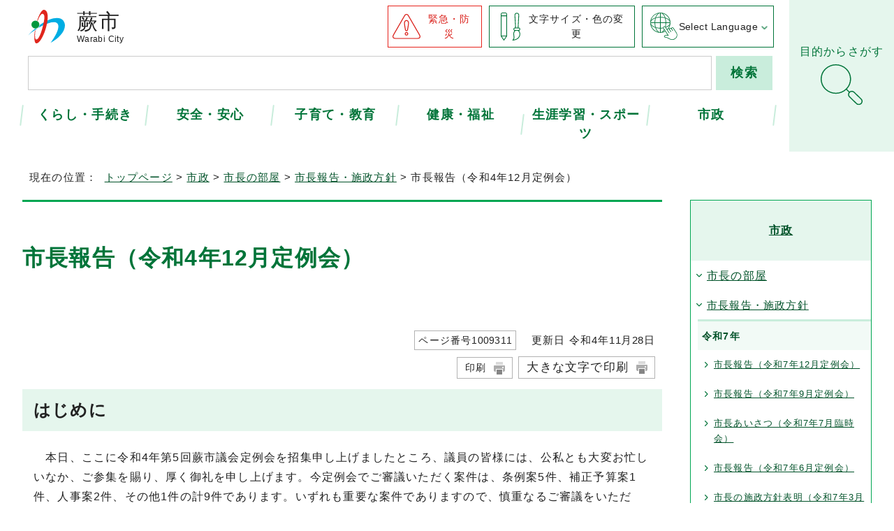

--- FILE ---
content_type: text/html
request_url: https://www.city.warabi.saitama.jp/shisei/mayor/houkoku/1009311.html
body_size: 50567
content:
<!DOCTYPE html>
<html lang="ja">
<head prefix="og: http://ogp.me/ns# fb: http://ogp.me/ns/fb# article: http://ogp.me/ns/article#">
<!-- Google tag (gtag.js) -->
<script async src="https://www.googletagmanager.com/gtag/js?id=G-7JS8BWC40H"></script>
<script>
window.dataLayer = window.dataLayer || [];
function gtag(){dataLayer.push(arguments);}
gtag('js', new Date());

gtag('config', 'G-7JS8BWC40H');
gtag('config', 'UA-47541175-2');
</script>
<meta charset="UTF-8">
<title>市長報告（令和4年12月定例会）｜蕨市公式ウェブサイト</title>
<meta name="viewport" content="width=device-width, maximum-scale=3.0,viewport-fit=cover">
<meta name="keywords" content="蕨,わらび,ワラビー">
<meta name="google-site-verification" content="5zaV0jvZY_v4gQp8E6fy8ITQWE770wWTkNatqQrMfcI">
<!--[if lt IE 9]>
<script src="../../../_template_/_site_/_default_/_res/js/html5shiv-printshiv.min.js"></script>
<![endif]-->
<meta property="og:title" content="市長報告（令和4年12月定例会）｜蕨市公式ウェブサイト">
<meta property="og:type" content="article">
<meta property="og:description" content="蕨市公式ウェブサイト">
<meta property="og:url" content="https://www.city.warabi.saitama.jp/shisei/mayor/houkoku/1009311.html">
<meta property="og:image" content="https://www.city.warabi.saitama.jp/_template_/_site_/_default_/_res/images/sns/ogimage.png">
<meta property="og:site_name" content="蕨市公式ウェブサイト">
<meta property="og:locale" content="ja_JP">
<meta name="referrer" content="no-referrer-when-downgrade">
<script src="../../../_template_/_site_/_default_/_res/js/jquery-3.5.1.min.js"></script>
<script>
//<!--
var FI = {};
FI.jQuery = jQuery.noConflict(true);
FI.ads_banner_analytics = true;
FI.open_data_analytics = true;
FI.pageid_search_analytics = true;
FI.file_data_analytics = true;
FI.open_new_window = true;
//-->
</script>
<script src="../../../_template_/_site_/_default_/_res/js/pagetop_fade.js" defer></script>
<script src="../../../_template_/_site_/_default_/_res/js/over.js" async></script>
<script src="../../../_template_/_site_/_default_/_res/js/articleall.js" async></script>
<script src="../../../_template_/_site_/_default_/_res/js/dropdown_menu.js" defer></script>
<script src="../../../_template_/_site_/_default_/_res/js/fm_util.js"></script>
<link id="cmncss_pc" href="../../../_template_/_site_/_default_/_res/design/default.css?b" rel="stylesheet" type="text/css" class="pconly" media="print,only screen and (min-width : 821px)">
<link id="cmncss_smp" href="../../../_template_/_site_/_default_/_res/design/default_smp.css?b" rel="stylesheet" type="text/css" class="smponly" media="only screen and (max-width : 820px)">
<link id="printcss" href="../../../_template_/_site_/_default_/_res/print_dummy.css" rel="stylesheet" type="text/css" class="pconly">
<script src="../../../_template_/_site_/_default_/_res/js/jquery.cookie.js"></script>
<script src="../../../_template_/_site_/_default_/_res/js/default.js?b" defer></script>
<link id="bgcss" href="../../../_template_/_site_/_default_/_res/dummy.css" rel="stylesheet" type="text/css">
<script>
//<!--
var bgcss1 = "../../../_template_/_site_/_default_/_res/a.css";
var bgcss2 = "../../../_template_/_site_/_default_/_res/b.css";
var bgcss3 = "../../../_template_/_site_/_default_/_res/c.css";
var bgcss4 = "../../../_template_/_site_/_default_/_res/dummy.css";
// -->
</script>
<link rel="apple-touch-icon-precomposed" href="../../../_template_/_site_/_default_/_res/images/apple-touch-icon-precomposed.png">
<link rel="shortcut icon" href="../../../_template_/_site_/_default_/_res/favicon.ico" type="image/vnd.microsoft.icon">
<link rel="icon" href="../../../_template_/_site_/_default_/_res/favicon.ico" type="image/vnd.microsoft.icon">
</head>
<body>
<noscript>
<p class="scriptmessage">当ホームページではjavascriptを使用しています。 javascriptの使用を有効にしなければ、一部の機能が正確に動作しない恐れがあります。お手数ですがjavascriptの使用を有効にしてください。</p>
</noscript>
<div id="wrapbg">
<div id="wrap">
<header id="headerbg" class="clearfix" role="banner">
<div id="blockskip" class="pconly"><a href="#HONBUN">エンターキーを押すと、ナビゲーション部分をスキップし本文へ移動します。</a></div>
<div id="headerwrap">
<div id="header">
<div id="tlogo">
<p><a href="https://www.city.warabi.saitama.jp/"><span class="tlogo">蕨市</span><span class="enlogo notranslate" translate="no" lang="en">Warabi City</span></a></p>
</div>
<div id="util" class="pconly">
<ul>
<li class="emergency"><a href="../../../anzen/1003741/index.html">緊急・防災</a></li>
<li class="fontsize pconly"><a href="../../../about/site/usability.html">文字サイズ・色の変更</a></li>
</ul>
</div>
<div id="translation" class="scate02 pconly">
<button class="tismenu02" aria-expanded="false" aria-controls="translationlist" lang="en">Select Language</button>
<ul id="translationlist" aria-hidden="true">
<li lang="en"><a href="https://translation2.j-server.com/LUCWARABI/ns/w4/jaen/"><olang>English</olang></a></li>
<li lang="zh-CN"><a href="https://translation2.j-server.com/LUCWARABI/ns/w4/jazh/"><olang>简体中文</olang></a></li>
<li lang="zh-TW"><a href="https://translation2.j-server.com/LUCWARABI/ns/w4/jazhb/"><olang>繁體中文</olang></a></li>
<li lang="ko"><a href="https://translation2.j-server.com/LUCWARABI/ns/w4/jako/"><olang>한국어</olang></a></li>
<li lang="vi"><a href="https://translation2.j-server.com/LUCWARABI/ns/w4/javi/"><olang>Tiếng Việt</olang></a></li>
<li lang="en"><olang><a href="https://www.city.warabi.saitama.jp/shisei/mayor/houkoku/1009311.html">Return to Japanese</a></olang></li>
</ul>
</div>
<div id="sitesearch">
<form action="/site/search.html" id="cse-search-box" role="search">
<input name="cx" type="hidden" value="008369715126857921148:v80rrqwfkpf">
<input name="ie" type="hidden" value="UTF-8">
<input id="key" name="q" title="サイト内検索" type="text" value="">
<input class="submit" type="submit" value="検索">
<script src="http://www.google.co.jp/coop/cse/brand?form=cse-search-box&lang=ja"></script>
</form>
</div>
</div>
<nav id="gnavibg" role="navigation" aria-label="メインメニュー" class="pconly">
<div id="gnavi">
<ul id="topscate">
<li class="scate scate1">
<button type="button" class="tismenu pconly" aria-expanded="false" aria-controls="list1">くらし・手続き</button>
<div id="list1" class="navi" aria-hidden="true">
<div class="gnavilower clearfix">
<p class="gnavidetail"><a href="../../../kurashi/index.html">くらし・手続き<span class="pconly">トップ</span></a></p>
<button type="button" class="gnaviclose pconly">閉じる</button>
<!-- ▲▲▲ END gnavilower ▲▲▲ --></div>
<ul class="clearfix pconly">
<li><a href="/kurashi/koseki/index.html">戸籍・住民票・印鑑登録</a></li>
<li><a href="/kurashi/zei/index.html">税金</a></li>
<li><a href="/kurashi/1004853/index.html">マイナンバー</a></li>
<li><a href="/kurashi/hoken/index.html">健康保険・年金</a></li>
<li><a href="/kurashi/gomi/index.html">ごみ・リサイクル</a></li>
<li><a href="/kurashi/kankyo/index.html">生活環境</a></li>
<li><a href="/kurashi/pet/index.html">ペット・野生動物・害虫</a></li>
<li><a href="/kurashi/suido/index.html">上下水道・ライフライン</a></li>
<li><a href="/kurashi/sumai/index.html">住まい</a></li>
<li><a href="/kurashi/soudan/index.html">相談・消費生活センター</a></li>
<li><a href="/kurashi/jichikai/index.html">自治会・コミュニティ</a></li>
<li><a href="/kurashi/kotsu/index.html">交通・駐輪場</a></li>
<li><a href="/kurashi/kouen/index.html">道路・公園・緑化</a></li>
<li><a href="/kurashi/1004441/index.html">補助・助成・給付金</a></li>
<li><a href="/kurashi/ryokka/index.html">がいこくじんのかたへ</a></li>
</ul>
<!-- ▲▲▲ END navi ▲▲▲ --></div>
<!-- ▲▲▲ END scate ▲▲▲ --></li>
<li class="scate scate2">
<button type="button" class="tismenu pconly" aria-expanded="false" aria-controls="list2">安全・安心</button>
<div id="list2" class="navi" aria-hidden="true">
<div class="gnavilower clearfix">
<p class="gnavidetail"><a href="../../../anzen/index.html">安全・安心<span class="pconly">トップ</span></a></p>
<button type="button" class="gnaviclose pconly">閉じる</button>
<!-- ▲▲▲ END gnavilower ▲▲▲ --></div>
<ul class="clearfix pconly">
<li><a href="/anzen/1003741/index.html">緊急・防災情報</a></li>
<li><a href="/kenko/iryo/kyukyu/index.html">救急・休日診療</a></li>
<li><a href="/anzen/saigai/index.html">災害情報の配信</a></li>
<li><a href="/anzen/bousai/index.html">防災</a></li>
<li><a href="/anzen/kikikanri/index.html">国民保護</a></li>
<li><a href="/anzen/shobo/index.html">蕨市消防本部</a></li>
<li><a href="/anzen/shien/index.html">被災者支援</a></li>
<li><a href="/anzen/bouhan/index.html">防犯</a></li>
<li><a href="/anzen/koutsu/index.html">交通安全</a></li>
<li><a href="/anzen/houshasen/index.html">放射線関連</a></li>
</ul>
<!-- ▲▲▲ END navi ▲▲▲ --></div>
<!-- ▲▲▲ END scate ▲▲▲ --></li>
<li class="scate scate3">
<button type="button" class="tismenu pconly" aria-expanded="false" aria-controls="list3">子育て・教育</button>
<div id="list3" class="navi" aria-hidden="true">
<div class="gnavilower clearfix">
<p class="gnavidetail"><a href="../../../kosodate/index.html">子育て・教育<span class="pconly">トップ</span></a></p>
<button type="button" class="gnaviclose pconly">閉じる</button>
<!-- ▲▲▲ END gnavilower ▲▲▲ --></div>
<ul class="clearfix pconly">
<li><a href="/kosodate/kosodate/index.html">蕨市子育てポータルサイト</a></li>
<li><a href="/kosodate/ninshin/index.html">妊娠・出産</a></li>
<li><a href="/kosodate/kenko/index.html">こどもの保健・医療</a></li>
<li><a href="/kosodate/hoiku/index.html">保育園・幼稚園</a></li>
<li><a href="/kosodate/azukari/index.html">一時的にこどもを預けたいとき</a></li>
<li><a href="/kosodate/syougakusei/index.html">小学生になったら</a></li>
<li><a href="/kosodate/shisetsu/index.html">子育て支援施設・こどもの遊び場</a></li>
<li><a href="/kosodate/soudan/index.html">こどもに関する相談</a></li>
<li><a href="/kosodate/hitorioya/index.html">ひとり親家庭への支援</a></li>
<li><a href="/kosodate/1004990/index.html">障害のあるこどもへの支援</a></li>
<li><a href="/kosodate/youngcarer/index.html">ヤングケアラーへの支援</a></li>
<li><a href="/kosodate/ibasyo/index.html">こどもの居場所・フードパントリー</a></li>
<li><a href="/kosodate/jyouhou/index.html">子育て支援情報・会議・計画など</a></li>
<li><a href="/kosodate/1004241/index.html">教育</a></li>
</ul>
<!-- ▲▲▲ END navi ▲▲▲ --></div>
<!-- ▲▲▲ END scate ▲▲▲ --></li>
<li class="scate scate4">
<button type="button" class="tismenu pconly" aria-expanded="false" aria-controls="list4">健康・福祉</button>
<div id="list4" class="navi" aria-hidden="true">
<div class="gnavilower clearfix">
<p class="gnavidetail"><a href="../../../kenko/index.html">健康・福祉<span class="pconly">トップ</span></a></p>
<button type="button" class="gnaviclose pconly">閉じる</button>
<!-- ▲▲▲ END gnavilower ▲▲▲ --></div>
<ul class="clearfix pconly">
<li><a href="/kenko/iryo/index.html">医療</a></li>
<li><a href="/kenko/kenko/index.html">健康</a></li>
<li><a href="/kenko/koureisha/index.html">高齢者支援</a></li>
<li><a href="/kenko/shogaisha/index.html">障害者支援</a></li>
<li><a href="/kenko/kaigo/index.html">介護保険</a></li>
<li><a href="/kenko/fukushi/index.html">社会福祉</a></li>
</ul>
<!-- ▲▲▲ END navi ▲▲▲ --></div>
<!-- ▲▲▲ END scate ▲▲▲ --></li>
<li class="scate scate5">
<button type="button" class="tismenu pconly" aria-expanded="false" aria-controls="list5">生涯学習・スポーツ</button>
<div id="list5" class="navi" aria-hidden="true">
<div class="gnavilower clearfix">
<p class="gnavidetail"><a href="../../../shogaigakushu/index.html">生涯学習・スポーツ<span class="pconly">トップ</span></a></p>
<button type="button" class="gnaviclose pconly">閉じる</button>
<!-- ▲▲▲ END gnavilower ▲▲▲ --></div>
<ul class="clearfix pconly">
<li><a href="/shogaigakushu/kouminkan/index.html">公民館</a></li>
<li><a href="/shogaigakushu/shisetsu/index.html">青少年</a></li>
<li><a href="/shogaigakushu/gakushu/index.html">生涯学習</a></li>
<li><a href="/shogaigakushu/bunka/index.html">歴史・文化</a></li>
<li><a href="/shogaigakushu/sports/index.html">スポーツ</a></li>
<li><a href="/shogaigakushu/kouryu/index.html">国際交流・多文化共生</a></li>
</ul>
<!-- ▲▲▲ END navi ▲▲▲ --></div>
<!-- ▲▲▲ END scate ▲▲▲ --></li>
<li class="scate scate6">
<button type="button" class="tismenu pconly" aria-expanded="false" aria-controls="list6">市政</button>
<div id="list6" class="navi" aria-hidden="true">
<div class="gnavilower clearfix">
<p class="gnavidetail"><a href="../../../shisei/index.html">市政<span class="pconly">トップ</span></a></p>
<button type="button" class="gnaviclose pconly">閉じる</button>
<!-- ▲▲▲ END gnavilower ▲▲▲ --></div>
<ul class="clearfix pconly">
<li><a href="/shisei/youkoso/index.html">ようこそ蕨市へ</a></li>
<li><a href="/shisei/soshiki/index.html">市の組織・施設案内</a></li>
<li><a href="/shisei/mayor/index.html">市長の部屋</a></li>
<li><a href="/shisei/vision/index.html">条例・政策・将来ビジョン</a></li>
<li><a href="/shisei/zaisei/index.html">財政・行政改革・都市経営</a></li>
<li><a href="/shisei/kyodo/index.html">市民参画・協働・協定</a></li>
<li><a href="/shisei/danjo/index.html">男女共同参画・人権・平和</a></li>
<li><a href="/shisei/machidukuri/index.html">まちづくり</a></li>
<li><a href="/shisei/shigoto/index.html">事業者向け情報（入札など）</a></li>
<li><a href="/shisei/nigiwai/index.html">にぎわい・産業</a></li>
<li><a href="/shisei/jinji/index.html">人事・採用</a></li>
<li><a href="/shisei/kouhou/index.html">広報・広聴</a></li>
<li><a href="/shisei/joho/index.html">情報公開・個人情報保護</a></li>
<li><a href="/shisei/digital/index.html">情報化・デジタル化</a></li>
<li><a href="/shisei/kaikei/index.html">監査・会計</a></li>
<li><a href="/shisei/senkyo/index.html">選挙</a></li>
</ul>
<!-- ▲▲▲ END navi ▲▲▲ --></div>
<!-- ▲▲▲ END scate ▲▲▲ --></li>
</ul>
</div>
</nav>
</div>
<div id="dropdownmenu" class="pconly">
<div id="smpmenup2bg" class="smpmenup">
<div id="smpmenup2" class="bmenu">
<button type="button" class="hnmenu" aria-expanded="false" aria-controls="smpmenup1menu"><span>目的からさがす</span></button>
<div id="smpmenup1menu" class="openmenu" aria-hidden="true">
<div id="purposemenu1">
<div class="emergency">
<h2>いざというときは</h2>
<ul>
<li><a href="/kenko/iryo/kyukyu/index.html">救急・休日診療</a></li><li><a href="/anzen/1003741/index.html">緊急・防災情報</a></li><li><a href="/anzen/saigai/1007043.html">防災行政無線</a></li>
</ul>
</div>
<div class="bannerimg">
<ul>
<li class="imglink"><a href="/newslist.html"><img src="/_res/projects/default_project/_page_/001/000/001/quick/05_news.png" alt="新着情報一覧" width="192" height="85"></a></li><li class="imglink"><a href="/event_calendar.html"><img src="/_res/projects/default_project/_page_/001/000/001/quick/02_event.png" alt="イベントカレンダー" width="192" height="85"></a></li><li class="imglink"><a href="/shisei/digital/todokede/index.html"><img src="/_res/projects/default_project/_page_/001/000/001/quick/03_shinsei.png" alt="電子申請・届出サービス" width="192" height="85"></a></li><li class="imglink"><a href="/faq/index.html"><img src="/_res/projects/default_project/_page_/001/000/001/quick/04_faq.png" alt="よくある質問" width="192" height="85"></a></li>
</ul>
</div>
</div>
<div id="purposemenu2">
<h2>くらしの便利ナビ</h2>
<ul class="flexstyle1">
<li class="imglink"><a href="/kosodate/ninshin/index.html"><img src="/_res/projects/default_project/_page_/001/000/001/benrinavi/01_icon_ninshin.png" alt="" width="100" height="80"><span>妊娠・出産</span></a></li><li class="imglink"><a href="/kosodate/kosodate/index.html"><img src="/_res/projects/default_project/_page_/001/000/001/benrinavi/02_icon_kosodate.png" alt="" width="100" height="80"><span>子育て</span></a></li><li class="imglink"><a href="/navi/1003746.html"><img src="/_res/projects/default_project/_page_/001/000/001/benrinavi/03_icon_kyoiku.png" alt="" width="100" height="80"><span>入園・入学</span></a></li><li class="imglink"><a href="/navi/1003878.html"><img src="/_res/projects/default_project/_page_/001/000/001/benrinavi/04_icon_shushoku.png" alt="" width="100" height="80"><span>就職・退職</span></a></li><li class="imglink"><a href="/navi/1003879.html"><img src="/_res/projects/default_project/_page_/001/000/001/benrinavi/05_icon_kekkon.png" alt="" width="100" height="80"><span>結婚・離婚</span></a></li><li class="imglink"><a href="/navi/1003880.html"><img src="/_res/projects/default_project/_page_/001/000/001/benrinavi/06_icon_hikkoshi.png" alt="" width="100" height="80"><span>引越し・住まい</span></a></li><li class="imglink"><a href="/kurashi/gomi/index.html"><img src="/_res/projects/default_project/_page_/001/000/001/benrinavi/07_icon_gomi.png" alt="" width="100" height="80"><span>ごみ・リサイクル</span></a></li><li class="imglink"><a href="/navi/1003882.html"><img src="/_res/projects/default_project/_page_/001/000/001/benrinavi/08_icon_shogai.png" alt="" width="100" height="80"><span>障害・福祉</span></a></li><li class="imglink"><a href="/navi/1003883.html"><img src="/_res/projects/default_project/_page_/001/000/001/benrinavi/09_icon_korei.png" alt="" width="100" height="80"><span>高齢・介護</span></a></li><li class="imglink"><a href="/navi/1003884.html"><img src="/_res/projects/default_project/_page_/001/000/001/benrinavi/10_icon_okuyami.png" alt="" width="100" height="80"><span>おくやみ</span></a></li><li class="imglink"><a href="/kurashi/soudan/soudan/index.html"><img src="/_res/projects/default_project/_page_/001/000/001/benrinavi/11_icon_sodan.png" alt="" width="100" height="80"><span>各種相談</span></a></li><li class="imglink"><a href="/shogaigakushu/sports/shisetsu/1002209.html"><img src="/_res/projects/default_project/_page_/001/000/001/benrinavi/12_icon_shisetsu.png" alt="" width="100" height="80"><span>スポーツ施設予約</span></a></li>
</ul>
</div>
<button type="button" class="psclose">閉じる</button>
</div>
</div>
</div>
</div>
</header>
<hr class="hide">
<nav id="tpath" role="navigation" aria-label="現在の位置">
<p>現在の位置：&nbsp;
<a href="https://www.city.warabi.saitama.jp/">トップページ</a> &gt;
<a href="../../../shisei/index.html">市政</a> &gt;
<a href="../../../shisei/mayor/index.html">市長の部屋</a> &gt;
<a href="../../../shisei/mayor/houkoku/index.html">市長報告・施政方針</a> &gt;
市長報告（令和4年12月定例会）
</p>
</nav>
<hr class="hide">
<div id="pagebody" class="clearfix lnaviright">
<p class="skip"><a id="HONBUN">ここから本文です。</a></p>
<main id="page" role="main">
<article id="content">
<div id="voice">
<h1>市長報告（令和4年12月定例会）</h1>
<div class="box">
<p class="update">
<span class="idnumber">ページ番号1009311</span>　
更新日
令和4年11月28日
</p>
<p class="printbtn pconly"><span class="print pconly"><a href="javascript:void(0);" onclick="print(); return false;">印刷</a></span><span class="printl"><a href="javascript:void(0);" onclick="printData(); return false;">大きな文字で印刷</a></span></p>
<!-- ▲▲▲ END box ▲▲▲ --></div>
<h2>はじめに</h2>
<p>　本日、ここに令和4年第5回蕨市議会定例会を招集申し上げましたところ、議員の皆様には、公私とも大変お忙しいなか、ご参集を賜り、厚く御礼を申し上げます。今定例会でご審議いただく案件は、条例案5件、補正予算案1件、人事案2件、その他1件の計9件であります。いずれも重要な案件でありますので、慎重なるご審議をいただき、ご議決くださいますよう、お願い申し上げます。<br>
　それでは、新型コロナウイルス感染症への対応をはじめ、先の定例会から今日までの市政の取り組みや当面する課題など、6点について、ご報告を申し上げ、議員各位をはじめ、市民の皆さんのご理解を賜りたいと思います。</p><h2>新型コロナウイルス感染症に対するこの間の蕨市の取り組み</h2>
<h3>（1）蕨市新型コロナ・物価高騰緊急対策（第7弾）の実施状況</h3>
<p>　1点目に、新型コロナウイルス感染症に対する、蕨市のこの間の取り組みについて、ご報告申し上げます。<br>
　第1に、蕨市新型コロナ・物価高騰緊急対策・第7弾の主な実施状況についてです。コロナ禍に加え、食料品をはじめとする物価高騰が市民生活を直撃するなか、蕨市では、緊急対策第7弾として、切れ目のない支援を進めており、学校給食費負担軽減事業では、2学期から、学校給食の食材購入費への補助を行うとともに、水道基本料金2か月分の無料化は、予定通り、市内全ての家庭と事業所を対象に、9月検針分、ないし10月検針分において実施いたしました。また、燃料費高騰対策支援金については、介護保険事業所33件、障害福祉サービス事業所8件、運送事業所34件に支給を終えたところです。<br>
　次に、地域活性化・消費者応援事業では、PayPayポイント還元キャンペーン第3弾として、今月1日から30日まで、市内の対象店舗でPayPayによるスマホ決済を利用された方に、支払額の20％を還元する取り組みを実施しています。一昨年のキャンペーン第1弾の際には、対象店舗は387店舗でしたが、今回は約1.6倍の640店舗に増えており、この間、地域のキャッシュレス化も大きく進み、今回の事業を通じて、消費者の応援と市内事業所の売り上げ拡大など、大きな経済効果が期待できるものと考えています。<br>
　更に、全ての市民の皆さんに1人5000円の暮らし応援券「織りなすクーポン」を支給する事業については、11月初旬から、各家庭に、民間の配送事業者である佐川急便を通じて、世帯単位で、クーポンをお届けしています。安全・確実にお届けするため、対面でのお届けを基本とし、ご不在の場合には、不在票により再配達を行っています。現在、各世帯への配達を概ね完了していますが、お届けできなかった世帯へは、お知らせを送り、ご連絡のついたところへ、順次再配達を行う予定となっています。いよいよ12月1日からスタートしますが、今回の織りなすクーポンは、現時点で、市内469の店舗で利用可能で、家計の支援に重点を置くため、5000円のうち3000円分の共通券は、スーパーなど市内12の大型店を含め、全ての取扱店で使用することができ、2000円分の専用券は、大型店を除く取扱店で使用することができます。なお、市内商店購入促進事業として、大型店以外の店舗で共通券をご利用いただいた方に抽選で賞品があたる「ダブルチャンス抽選会」も併せて実施していく予定です。ぜひ、多くの市民の皆さんにご利用いただき、物価高騰を乗り切る一助にしていただきたいと思います。<br>
　最後に、「電力・ガス・食料品等価格高騰緊急支援給付金」についてです。これは、国の対策として、令和4年度住民税非課税世帯や家計急変世帯に対し、1世帯あたり5万円を支給するもので、関連予算を10月に専決処分させていただきました。その後、10月26日に住民税非課税世帯への確認書を発送するとともに、令和4年1月以降の家計急変世帯についても、現在、申請を受け付けています。支給については、11月8日から順次行っており、今月中には4510件の支給を行う予定です。<br>
　主な実施状況は以上となりますが、今後とも、コロナ禍と物価高騰から市民生活と市内事業所の営業を守るため、引き続き、全力をあげてまいります。</p><h3>（2）新型コロナワクチン接種事業</h3>
<p>　第2は、新型コロナワクチン接種事業について、です。蕨市では、オミクロン株対応ワクチンについて、接種体制の構築や接種券の作成など、早めの準備を進め、9月26日から接種を開始いたしました。当初は、60歳以上の方や18歳以上で基礎疾患のある方、医療機関や高齢者施設従事者などを対象としていましたが、10月からは、1・2回目の接種が終わっている12歳以上の全ての市民へ対象を拡大し、接種体制は、15の個別医療機関に加え、10月16日からは、保健センターと東公民館、市民体育館、日本アンテナ蕨工場の4か所で集団接種を開始し、最大限の体制で進めています。ワクチンの種類については、第7波の原因となったオミクロン株BA5に対応したワクチンに10月下旬から順次切り替えるとともに、接種間隔が、前回接種から「5カ月経過後」から「3カ月経過後」に短縮されたことを受け、速やかに対象者へ接種券を発送いたしました。また、生後6か月から4歳の乳幼児についても、新たにワクチンの接種対象となり、11月7日から接種を開始しています。<br>
　現在の接種状況については、地元医師会をはじめ、市民の皆さんのご協力により、円滑に進んでおり、特に、高齢者の皆さんでは、接種率は、3回目が90％を、4回目も80％を超えており、冬を前にして、早めの接種が重要となっているオミクロン株対応ワクチンについても、蕨市の接種率は、総人口比で22％、高齢者は36％で、それぞれ、国の16％、21％よりも高い率となっています。<br>
　第8波の感染拡大に備えるためにも、引き続き、ワクチン接種に全力を挙げてまいります。</p><h3>（3）懸念される「第8波」の感染拡大への備え</h3>
<p>　第3は、懸念される「第8波」の感染拡大への備えについて、です。この冬は、新型コロナウイルスと季節性インフルエンザの同時流行の可能性も指摘されており、その場合、発熱外来をはじめ医療体制がひっ迫する可能性が高まることから、国においては、発熱などの症状があった場合、高齢者や基礎疾患のある方など重症化リスクが高い人以外については、まずは、自宅での新型コロナ抗原検査キットでの検査を推奨しています。そこで、蕨市では、第8波への備えとして、抗原検査キットの無料配布事業を行っており、まずは、福祉施設での集団感染を防ぐため、11月10日から順次、市内の介護保険事業所や障害福祉サービス事業所、保育施設への配布を行うとともに、市内在住の全ての小中学生と幼稚園児の皆さんに配布を行いました。更に、11月25日からは、重症化リスクが低く、発熱などの症状がある方や濃厚接触者を対象に、希望者への配布も開始いたしました。<br>
　再び全国的な感染拡大が進むなか、予断を許さない状況にありますが、引き続き、新型コロナから、市民の皆さんの健康と暮らしを守るため、全力で取り組んでまいります。</p><h2>令和4年度市民意識調査</h2>
<p>　次に、2点目として、令和4年度の市民意識調査速報版の結果がまとまりましたので、ご報告申し上げます。<br>
　この調査は、市民の皆さんのまちづくりに対するご意見やご要望を把握し、市民と行政が一体となったまちづくりを進めるために毎年実施しているものですが、特に今回は、令和5年度に終了する「コンパクトシティ蕨」将来ビジョンに代わる新しい将来ビジョンを策定するにあたり、その基礎資料とするため、市内在住の18歳以上の方3000人を対象に調査票をお送りし、1374人、率にして45.8％の方から回答をいただきました。<br>
　それでは、主な内容についてご説明いたします。まず、毎年お聞きしている項目のうち、「まちへの愛着」につきましては、「感じている」と答えた方の割合が昨年度より2.3ポイント増の71.8％と、7割を超える高い結果となりました。また、「永住意識」については、これからも「住みたいと思う」と答えた方の割合が昨年度より4.3ポイント増の62.4％と、6割を超える方が、今後も蕨に住みたいと回答しています。<br>
　次に、「まちづくり」についての考え方のうち、18歳未満の子どもがいる方に「子育て」についてお聞きしたところ、「子育てしやすいまちだと思う」、または「どちらかといえばそう思う」と回答した方の割合が、昨年度より3.2ポイント増の78.7％となり、現役で子育てをしている方の実に8割近くの方が子育てしやすいまちだと感じているという結果になっております。<br>
　続いて、今後の市政の重点施策に関する設問では、36項目について、「重要度」と「満足度」の両面からお聞きし、「重要度」では、1位が「防災対策」、2位が「消防・救急体制」、3位が「防犯対策」で、昨年と同様、安全安心に関わる分野が上位を占め、「満足度」では、1位が「消防・救急体制」、2位が「上・下水道の整備、雨水対策」、3位が「子育て支援」となりました。<br>
　市では、これら調査結果を今後の市政運営の参考にして、引き続き、将来ビジョンに掲げるまちの将来像「安心とにぎわい みんなにあたたかい 日本一のコンパクトシティ蕨」の実現を目指すとともに、蕨の未来を見据えた新たなビジョンとなる計画の策定に生かしていきたいと考えております。</p><h2>こども医療費無料化の拡大</h2>
<p>　次に、3点目として、こども医療費無料化の拡大について、ご報告申し上げます。<br>
　私は市長就任以来、子育て支援を市政の最重要課題に位置付け、その充実に向け、力を尽くしてきましたが、全国的には少子高齢化や人口減少が進む中、蕨市では、この10年以上にわたり、子どもたちの数は、概ね横ばいの状況を維持することが出来ています。<br>
　そして、こども医療費無料化については、子育て世帯の更なる経済的負担の軽減に向けて、特に自己負担が大きい入院について、18歳、高校卒業までの拡大を「あったか市政」第2ステージのマニフェストに掲げて、取り組みを進めてきましたが、この10月から、実施することができました。同時に、これまで蕨市・戸田市以外の医療機関では、一旦、窓口での立て替え払いが必要となる償還払いとなっていましたが、10月からは、県内全域で窓口払いが不要となり、利便性も大きく向上いたしました。<br>
　子ども達は、まちの未来そのものであり、「子育てしたい」と思える蕨のまちづくりに、引き続き、全力で取り組んでまいります。</p><h2>さよなら私のクラマー・WEリーグとの連携</h2>
<p>　4点目は、「さよなら私のクラマー」及びWEリーグと連携した取り組みについて、ご報告申し上げます。<br>
　蕨が舞台となった人気の女子サッカー漫画「さよなら私のクラマー」のテレビアニメ化、映画化を契機として、昨年来、市内の事業所や市民の皆さんと一体となって、「さよなら私のクラマー」と連携したまちづくりを進め、蕨市が「訪れてみたい日本のアニメ聖地88」に選ばれるとともに、昨年発足した女子プロサッカーWEリーグと連携し、女子サッカーを応援する取り組みにもつなげてまいりました。<br>
　今年度は、これをさらに発展させ、8月からは、蕨市にぎわいまちづくり連合会の皆さんと連携して、アニメキャラクター入りのはし袋の作成や市内各店舗で、キャラクターが店員に扮するショップカードを作成、配布しているほか、今後、12月4日には映画上映会を開催し、コラボグッズの更なる開発も進める予定です。また、WEリーグとの連携についても、蕨の皆さんがWEリーグを盛り上げるため、「軍手ダンス」という応援パフォーマンスを作り、中央小学校の子ども達による動画が作成されました。11月16日には、中央小学校で「ちふれASエルフェン埼玉」の皆さんとの交流が行われ、26日には、WEリーグ応援ツアーに106名の市民の皆さんが参加し、子ども達がビッグフラッグを持ってピッチに入場したほか、「軍手ダンス」も会場で披露されたところです。<br>
　ぜひ、今後も、こうした取り組みを通じて、蕨の賑わいにつなげるとともに、子ども達の夢やチャレンジ精神を育んでいきたいと考えています。</p><h2>蕨市PR大使に演歌歌手・美月優さんが就任</h2>
<p>　5点目は、蕨市PR大使に、蕨市出身の演歌歌手・美月優さんが就任しましたので、ご報告申し上げます。<br>
　美月優さんは、2008年に演歌歌手としてデビューされ、その力強い歌声と明るく、元気な人柄で、全国で活躍してきました。特に、今年5月にリリースした新曲「望郷列車～ふるさとを訪ねて」が週間オリコンランキング演歌・歌謡部門で2位に入り、ユーチューブの再生回数が23万回を超えるなど、大変注目されています。美月さんは、大使就任前からSNSなどで故郷・蕨のPRを行うとともに、この夏に3年ぶりに開催された「わらび機まつり」に出演して盛り上げていただくなど、「蕨愛」にあふれた方ですが、9月1日に、6人目の蕨市PR大使に就任いただきました。コロナ禍が続く中、美月さんのPR大使就任は、蕨市にとって、とても明るい話題で、市民の皆さんにたくさんの元気を届けてくれるのではないかと思います。<br>
　美月さんは、大使就任後、さっそく自らPR大使ののぼりを作成して、各地のステージやSNSで蕨市のPRを精力的に行っていただいていますが、これからも、PR大使として、蕨の魅力を全国に発信していただくとともに、演歌歌手として、ますますご活躍されることを期待しています。</p><h2>令和4年度個人住民税市町村表彰の受賞</h2>
<p>　6点目は、令和4年度個人住民税市町村表彰の受賞について、ご報告申し上げます。<br>
　去る11月9日に、埼玉県が主催する令和4年度個人住民税市町村表彰式が知事公館で行われ、蕨市は、納税率アップ部門で表彰されました。この個人住民税市町村表彰は、令和3年度の税収確保において、優秀な成績を挙げた市町村が表彰されるものですが、蕨市の令和3年度個人市民税の納税率は96.0％で、前年度からの伸び率が、県内トップの1.0ポイント増となったことから受賞したものです。これは、何よりも、市民の皆さんの納税に対するご理解とご協力のおかげであり、市長として、心から、感謝申し上げます。<br>
　蕨市の個人住民税の納税率は、昨年度で、11年連続の上昇となりましたが、市では、丁寧な納税相談に取り組みつつ、近年では、納税コールセンターの設置やスマホ決済による納税など、自主納付しやすい環境の整備を図るとともに、令和3年度に「県との共同プロジェクトチーム」を設置して、集中的な滞納整理を進め、更に、官公庁での徴収事務経験者を会計年度任用職員として任用するなど、徴収体制の強化を図ってまいりました。<br>
　今後も、自主財源の確保と税の公平性の確保のために、市民の皆さんのご理解をいただきながら、効率的かつ効果的な滞納整理に取り組み、更なる納税率の向上を目指してまいります。</p>
<p>　以上、簡単ですが、令和4年第5回蕨市議会定例会における市長報告といたします。</p>
<div id="pagequest">
<h2>より良いウェブサイトにするために、ページのご感想をお聞かせください。</h2>

<form method="post" action="https://www.city.warabi.saitama.jp/cgi-bin/quick-enquetes/anonymous" accept-charset="UTF-8">
<input type="hidden" name="confirming" value="false" />
<input type="hidden" name="page_title" value="市長報告（令和4年12月定例会）" />
<input type="hidden" name="page_url" value="https://www.city.warabi.saitama.jp/shisei/mayor/houkoku/1009311.html" />
<fieldset>
<legend>このページの内容は役に立ちましたか？</legend>
<input id="field1-radio0" name="fields[1][radio]" type="radio" value="役に立った" /><label for="field1-radio0">役に立った</label>
<input id="field1-radio1" name="fields[1][radio]" type="radio" value="ふつう" /><label for="field1-radio1">ふつう</label>
<input id="field1-radio2" name="fields[1][radio]" type="radio" value="役に立たなかった" /><label for="field1-radio2">役に立たなかった</label>
</fieldset>
<fieldset>
<legend>このページの内容はわかりやすかったですか？</legend>
<input id="field2-radio0" name="fields[2][radio]" type="radio" value="わかりやすかった" /><label for="field2-radio0">わかりやすかった</label>
<input id="field2-radio1" name="fields[2][radio]" type="radio" value="ふつう" /><label for="field2-radio1">ふつう</label>
<input id="field2-radio2" name="fields[2][radio]" type="radio" value="わかりにくかった" /><label for="field2-radio2">わかりにくかった</label>
</fieldset>
<fieldset>
<legend>このページは見つけやすかったですか？</legend>
<input id="field3-radio0" name="fields[3][radio]" type="radio" value="見つけやすかった" /><label for="field3-radio0">見つけやすかった</label>
<input id="field3-radio1" name="fields[3][radio]" type="radio" value="ふつう" /><label for="field3-radio1">ふつう</label>
<input id="field3-radio2" name="fields[3][radio]" type="radio" value="見つけにくかった" /><label for="field3-radio2">見つけにくかった</label>
</fieldset>
<p class="textcenter">
<button type="submit" name="action" value="next">送信</button>
</p>
</form>
</div>
<div id="reference">
<h2><span>このページに関する</span>お問い合わせ</h2>
<p><strong>蕨市役所</strong><br>
〒335-8501　埼玉県蕨市中央5丁目14番15号<br>
電話：048-432-3200 (代表)<br>
<a class="mail" href="https://www.city.warabi.saitama.jp/cgi-bin/contacts/G000000">お問い合わせは専用フォームをご利用ください。</a></p>
</div>
</div>
</article>
</main>
<hr class="hide">
<nav id="lnavi" role="navigation" aria-labelledby="localnav">
<div id="menubg">
<div id="menu" class="articleall">
<h2 id="localnav" class="plus"><a href="../../../shisei/index.html">市政</a></h2>
<h3><a href="../../../shisei/mayor/index.html">市長の部屋</a></h3>
<h4><a href="../../../shisei/mayor/houkoku/index.html">市長報告・施政方針</a></h4>
<h5 class="separator">令和7年</h5>
<ul class="lmenu">
<li><a href="../../../shisei/mayor/houkoku/1012466.html">市長報告（令和7年12月定例会）</a></li>
<li><a href="../../../shisei/mayor/houkoku/1011982.html">市長報告（令和7年9月定例会）</a></li>
<li><a href="../../../shisei/mayor/houkoku/1011913.html">市長あいさつ（令和7年7月臨時会）</a></li>
<li><a href="../../../shisei/mayor/houkoku/1011789.html">市長報告（令和7年6月定例会）</a></li>
<li><a href="../../../shisei/mayor/houkoku/1011412.html">市長の施政方針表明（令和7年3月定例会）</a></li>
<li><a href="../../../shisei/mayor/houkoku/1011267.html">市長あいさつ（令和7年1月臨時会）</a></li>
</ul>
<h5 class="separator">令和6年</h5>
<ul class="lmenu">
<li><a href="../../../shisei/mayor/houkoku/1010979.html">市長報告（令和6年12月定例会）</a></li>
<li><a href="../../../shisei/mayor/houkoku/1010794.html">市長報告（令和6年9月定例会）</a></li>
<li><a href="../../../shisei/mayor/houkoku/1010698.html">市長あいさつ（令和6年7月臨時会）</a></li>
<li><a href="../../../shisei/mayor/houkoku/1010574.html">市長報告（令和6年6月定例会）</a></li>
<li><a href="../../../shisei/mayor/houkoku/1010269.html">市長の施政方針表明（令和6年3月定例会）</a></li>
</ul>
<h5 class="separator">令和5年</h5>
<ul class="lmenu">
<li><a href="../../../shisei/mayor/houkoku/1010106.html">市長報告（令和5年12月定例会）</a></li>
<li><a href="../../../shisei/mayor/houkoku/1009942.html">市長報告（令和5年9月定例会）</a></li>
<li><a href="../../../shisei/mayor/houkoku/1009880.html">市長あいさつ（令和5年7月臨時会）</a></li>
<li><a href="../../../shisei/mayor/houkoku/1009814.html">市長就任あいさつ及び報告（令和5年6月定例会）</a></li>
<li><a href="../../../shisei/mayor/houkoku/1009470.html">市長の施政方針表明（令和5年3月定例会）</a></li>
</ul>
<h5 class="separator">令和4年</h5>
<ul class="lmenu">
<li class="choice" aria-current="page">市長報告（令和4年12月定例会）</li>
<li><a href="../../../shisei/mayor/houkoku/1009059.html">市長報告（令和4年9月定例会）</a></li>
<li><a href="../../../shisei/mayor/houkoku/1008902.html">市長あいさつ（令和4年7月臨時会）</a></li>
<li><a href="../../../shisei/mayor/houkoku/1008748.html">市長報告（令和4年6月定例会）</a></li>
<li><a href="../../../shisei/mayor/houkoku/1008511.html">市長の施政方針表明（令和4年3月定例会）</a></li>
</ul>
<h5 class="separator">令和3年</h5>
<ul class="lmenu">
<li><a href="../../../shisei/mayor/houkoku/1008249.html">市長報告（令和3年12月定例会）</a></li>
<li><a href="../../../shisei/mayor/houkoku/1008020.html">市長報告（令和3年9月定例会）</a></li>
<li><a href="../../../shisei/mayor/houkoku/1007918.html">市長あいさつ（令和3年7月臨時会）</a></li>
<li><a href="../../../shisei/mayor/houkoku/1007704.html">市長報告（令和3年6月定例会）</a></li>
<li><a href="../../../shisei/mayor/houkoku/1007263.html">市長の施政方針表明（令和3年3月定例会）</a></li>
</ul>
<h5 class="separator">令和2年</h5>
<ul class="lmenu">
<li><a href="../../../shisei/mayor/houkoku/1006933.html">市長報告（令和2年12月定例会）</a></li>
<li><a href="../../../shisei/mayor/houkoku/1006639.html">市長報告（令和2年9月定例会）</a></li>
<li><a href="../../../shisei/mayor/houkoku/1006510.html">市長あいさつ（令和2年7月臨時会）</a></li>
<li><a href="../../../shisei/mayor/houkoku/1006349.html">市長報告（令和2年6月定例会）</a></li>
<li><a href="../../../shisei/mayor/houkoku/1006076.html">市長あいさつ（令和2年5月臨時会）</a></li>
<li><a href="../../../shisei/mayor/houkoku/1005532.html">市長の施政方針表明（令和2年3月定例会）</a></li>
</ul>
<h5 class="separator">蕨市市制施行60周年記念式典</h5>
<ul class="lmenu">
<li><a href="../../../shisei/mayor/houkoku/1004296.html">蕨市市制施行60周年記念式典　市長式辞</a></li>
</ul>
<h5 class="separator">平成31年・令和元年</h5>
<ul class="lmenu">
<li><a href="../../../shisei/mayor/houkoku/1004333.html">市長報告（令和元年12月定例会）</a></li>
<li><a href="../../../shisei/mayor/houkoku/1002637.html">市長報告（令和元年9月定例会）</a></li>
<li><a href="../../../shisei/mayor/houkoku/1002636.html">市長報告（令和元年7月臨時会）</a></li>
<li><a href="../../../shisei/mayor/houkoku/1002635.html">市長報告（令和元年6月定例会）</a></li>
<li><a href="../../../shisei/mayor/houkoku/1005112.html">施政方針（平成31年3月定例会）</a></li>
</ul>
<h5 class="separator">平成30年</h5>
<ul class="lmenu">
<li><a href="../../../shisei/mayor/houkoku/1002643.html">市長報告（平成30年12月定例会）</a></li>
<li><a href="../../../shisei/mayor/houkoku/1002642.html">市長報告（平成30年9月定例会）</a></li>
<li><a href="../../../shisei/mayor/houkoku/1002641.html">市長報告（平成30年7月臨時会）</a></li>
<li><a href="../../../shisei/mayor/houkoku/1002640.html">市長報告（平成30年6月定例会）</a></li>
<li><a href="../../../shisei/mayor/houkoku/1002639.html">施政方針（平成30年3月定例会）</a></li>
</ul>
<h5 class="separator">平成29年</h5>
<ul class="lmenu">
<li><a href="../../../shisei/mayor/houkoku/1002649.html">市長報告（平成29年12月定例会）</a></li>
<li><a href="../../../shisei/mayor/houkoku/1002648.html">市長報告（平成29年9月定例会）</a></li>
<li><a href="../../../shisei/mayor/houkoku/1002647.html">市長報告（平成29年7月臨時会）</a></li>
<li><a href="../../../shisei/mayor/houkoku/1002646.html">市長報告（平成29年6月定例会）</a></li>
<li><a href="../../../shisei/mayor/houkoku/1002645.html">施政方針（平成29年3月定例会）</a></li>
</ul>
<h5 class="separator">平成28年</h5>
<ul class="lmenu">
<li><a href="../../../shisei/mayor/houkoku/1002655.html">市長報告（平成28年12月定例会）</a></li>
<li><a href="../../../shisei/mayor/houkoku/1002654.html">市長報告（平成28年9月定例会）</a></li>
<li><a href="../../../shisei/mayor/houkoku/1002653.html">市長報告（平成28年7月臨時会）</a></li>
<li><a href="../../../shisei/mayor/houkoku/1002652.html">市長報告（平成28年6月定例会）</a></li>
<li><a href="../../../shisei/mayor/houkoku/1002651.html">施政方針（平成28年3月定例会）</a></li>
</ul>
</div>
</div>
</nav>
</div>
<hr class="hide">
<aside id="guidebg" role="complementary">
<div id="guide">
<p class="pagetop"><a href="#wrap"><img src="../../../_template_/_site_/_default_/_res/design/images/page/pagetop.png" alt="このページの先頭へ戻る" width="60" height="60"></a></p>
</div>
</aside>
<hr class="hide">
<nav id="jssmpbtmnavi" class="smponly">
<ul>
<li id="jssmpbtmnavi01"></li>
<li id="jssmpbtmnavi02"></li>
<li id="jssmpbtmnavi03"></li>
<li id="jssmpbtmnavi04">
<div id="smpmenup1bg" class="smpmenup">
<div id="smpmenup1" class="bmenu">
<button type="button" class="hnmenu" aria-expanded="false" aria-controls="smpmenup1menu"><span>Select Language</span></button>
<div id="emergencymenu" class="openmenu" aria-hidden="true">
<button type="button" class="psclose">閉じる</button>
</div>
</div>
</div>
</li>
</ul>
</nav>
<hr class="hide">
<footer role="contentinfo">
<div id="footerbg" class="clearfix">
<div id="footer">
<div id="addbg">
<div id="add">
<h2>蕨市役所</h2>
<address>
<p>〒335-8501　埼玉県蕨市中央5丁目14番15号</p>
<p>代表電話：048-432-3200</p>
</address>
<p>開庁時間：月曜日から金曜日（年末年始・祝日を除く）　午前8時30分から午後5時15分</p>
<p class="notel">法人番号：6000020112232</p>
</div>
<div id="footerlink">
<ul>
<li><a href="../../../shisei/soshiki/renraku/index.html">お問い合わせ</a></li>
<li><a href="../../../shisei/soshiki/shisetsu/shiyakusho/1003528.html">蕨市役所地図</a></li>
</ul>
</div>
<div id="footernavi">
<ul>
<li><a href="../../../sitemap.html">サイトマップ</a></li>
<li><a href="../../../about/1003454.html">著作権・免責事項</a></li>
<li><a href="../../../about/1003453.html">個人情報の取扱について</a></li>
<li><a href="../../../about/links/index.html">リンク集</a></li>
</ul>
</div>
</div>
<div id="footermap">
<p><a href="../../../shisei/youkoso/index.html"><img src="../../../_template_/_site_/_default_/_res/design/images/footer/fmap.png" alt="日本一のミニ都市　ようこそ蕨市" width="612" height="322"></a></p>
</div>
</div>
<div id="copy">
<p lang="en">Copyright &copy; Warabi City All Rights Reserved.</p>
</div>
</div>
</footer>
</div>
</div>
<!-- xmldata for linkcheck start
<linkdata>
<pageid>1009311</pageid>
<pagetitle>市長報告（令和4年12月定例会）</pagetitle>
<pageurl>https://www.city.warabi.saitama.jp/shisei/mayor/houkoku/1009311.html</pageurl>
<device>p</device>
<groupid></groupid>
<groupname></groupname>
<linktitle></linktitle>
<linkurl></linkurl>
</linkdata>
xmldata for linkcheck end  -->
</body>
</html>


--- FILE ---
content_type: text/css
request_url: https://www.city.warabi.saitama.jp/_template_/_site_/_default_/_res/eventportal.css
body_size: 11878
content:
@charset "utf-8";
/*******************************************************************************
イベントポータル
*******************************************************************************/
/*==============================================================================
	レイアウト
==============================================================================*/
#eventportal{
	width:100%;
	text-align:left;
}
#eventportal #content3{
	width:100%;
	background:none;
}
#eventportal #content3 h1{
	margin:0px auto 20px auto;
	width:950px;
	box-sizing:border-box;
}
/*------------------------------------------------------------------------------
	背景
------------------------------------------------------------------------------*/
#eventportal #pickupbg{
	margin:0px 0px 0px 0px;
	padding:30px 0px 30px 0px;
	background:#CECECE;
}
#eventportal #epsearchbg{
	margin:0px 0px 0px 0px;
	padding:30px 0px 30px 0px;
	background:#EFEFEF;
}
#eventportal #newsbox{
	padding:30px 0px 0px 0px;
}
#eventportal #important{
	margin:0px 0px 0px 0px;
	padding:0px 0px 30px 0px;
}
#eventportal #newsbg{
	margin:0px 0px 0px 0px;
	padding:0px 0px 30px 0px;
}
#eventportal #topicsbg{
	margin:0px 0px 0px 0px;
	padding:0px 0px 30px 0px;
}
#eventportal #freearea1{
	margin:0px 0px 0px 0px;
	padding:30px 0px 30px 0px;
	background:#EEEEEE;
}
#eventportal #freearea2{
	margin:0px 0px 0px 0px;
	padding:30px 0px 10px 0px;
	background:#EDDEDE;
}
#eventportal #closingbg{
	margin:0px 0px 0px 0px;
	padding:30px 0px 30px 0px;
}
#eventportal #sbannerbg{
	margin:0px 0px 0px 0px;
	padding:30px 0px 30px 0px;
	background:#EEEEEE;
}
/*------------------------------------------------------------------------------
	ボックス
------------------------------------------------------------------------------*/
#eventportal #pickup,
#eventportal #epsearch,
#eventportal .news,
#eventportal .topics,
#eventportal .freearea,
#eventportal #closing,
#eventportal #sbanner{
	margin:0px auto 0px auto;
	width:950px;
}
/*==============================================================================
	詳細デザイン
==============================================================================*/
#eventportal h1 img{
	vertical-align:bottom;
}
/*------------------------------------------------------------------------------
	カルーセル
------------------------------------------------------------------------------*/
#eventportal #pickup{
	height:250px;
	position:relative;
}
#eventportal #scroll_a.main_view{
	height:250px;
}
#eventportal #scroll_a .more{
	top:10px;
	bottom:auto;
}
/*　停止・再生ボタン
------------------------------------------------------------------------------*/
#eventportal #scroll_a p.btn{
	left: 10px;
	top:auto;
	bottom: 10px;
}
/*　番号ボタン
------------------------------------------------------------------------------*/
#eventportal #scroll_a .paging{
	width: auto;
	left:70px;
	bottom: 10px;
	top:auto;
}
#eventportal #scroll_a .paging li{
	margin: 0px 5px 0px 0px;
}
/*------------------------------------------------------------------------------
	カウントダウン
------------------------------------------------------------------------------*/
#eventportal .eventpicup{
	margin:0px 0px 0px 0px;
	padding:10px 15px 10px 15px;
	width:200px;
	max-height:210px;
	position:absolute;
	z-index:100;
	right:10px;
	bottom:10px;
	background:#FFFFFF;
	background:rgba(255,255,255,0.85);
	border:1px solid #FFFFFF;
    border-radius: 5px;
    -webkit-border-radius: 5px;
    overflow:auto;
}
#eventportal .eventpicup h2{
	margin-bottom:5px;
	font-size:120%;
	text-align:center;
}
#eventportal .eventpicup p{
	padding:5px 0px 5px 0px;
	font-size:90%;
	line-height:1.5;
	text-align:left;
}
#eventportal .eventpicup .countdown{
	text-align:right;
}
#eventportal .eventpicup .countdown span{
	margin:0px 5px 0px 5px;
	padding:3px 5px 0px 10px;
	display:inline-block;
	position:relative;
	font-size:280%;
	font-weight:bold;
	color:#FFFFFF;
	text-decoration:none;
	background: #4a4a4a;
	background: -moz-linear-gradient(top, #4a4a4a 1%, #333333 49%, #111111 49%, #111111 51%, #505050 51%, #3d3d3d 100%);
	background: -webkit-linear-gradient(top, #4a4a4a 1%,#333333 49%,#111111 49%,#111111 51%,#505050 51%,#3d3d3d 100%);
	background: linear-gradient(to bottom, #4a4a4a 1%,#333333 49%,#111111 49%,#111111 51%,#505050 51%,#3d3d3d 100%);
    border-radius: 5px;
    -webkit-border-radius: 5px;
    line-height:1.4;
    letter-spacing:5px;
}
#eventportal .eventpicup .countdown span:before{
	margin:auto;
	content:"";
	position:absolute;
	background:#111;
	height:15px;
	width:2px;
	left:0px;
	top:0px;
	bottom:0px;
}
#eventportal .eventpicup .countdown span:after{
	margin:auto;
	content:"";
	position:absolute;
	background:#111;
	height:15px;
	width:2px;
	right:0px;
	top:0px;
	bottom:0px;
}
/*------------------------------------------------------------------------------
	イベントを見る
------------------------------------------------------------------------------*/
#epsearch{
	border:2px solid #999998;
	background:#FFF;
}
#epsearch h2{
    margin-bottom:10px;
    padding:3px 10px 3px 10px;
    font-size:120%;
    color:#222222;
    background:#CCCCCB none;
    border-bottom:1px dashed #999998;
}
#epsearch h3{
    margin:0px 0px 20px 0px;
    padding:3px 7px 3px 7px;
    font-size:100%;
    background:#EEEEEE;
}
/*　ボタン
------------------------------------------------------------------------------*/
#epsearch ul{
	margin:0px 7px 10px 7px;
	list-style-type:none;
}
#epsearch ul:after{
    content: "";
    display: block;
    clear: both;
}
#epsearch ul li{
	margin:0px 5px 10px 5px;
	float:left;
	border:1px solid #333;
	line-height:1.5;
    border-radius: 5px;
    -webkit-border-radius: 5px;
}
#epsearch ul li a{
	padding:10px 10px 10px 15px;
	display:block;
	color:#333333;
	text-decoration:none;
}
/*	カレンダー　*/
#epsearch ul.calbtn li{
	width:300px;
}
#epsearch ul.calbtn li a img{
	margin-right:15px;
	vertical-align:middle	
}
/*	カテゴリのボタン　*/
.category ul.catebtn li{
	width:144px;
}
/*------------------------------------------------------------------------------
	重要なお知らせ
------------------------------------------------------------------------------*/
#eventportal .topics,#eventportal .news{
	background:#FFFFFF;
}
#eventportal #important .topics p{
	margin:0px 10px 0px 10px;
}
/*------------------------------------------------------------------------------
	新着更新情報
------------------------------------------------------------------------------*/
#eventportal .news ul{
	margin-left:15px;
	margin-right:15px;
}
#eventportal .news ul li span.newsli{
	width:740px;
}
/*------------------------------------------------------------------------------
	トピックス
------------------------------------------------------------------------------*/
#eventportal #topicsbg .topics p{
	margin:0px 10px 0px 10px;
}
/*------------------------------------------------------------------------------
	フリーエリア1
------------------------------------------------------------------------------*/
#freearea1 h2{
	text-align:center;
}
#eventtopics{
	position:relative;
}
#eventportal #topicsmenu{
	margin:0px auto 0px auto;
	padding:0px 30px 0px 30px;
	width:890px;
	position:relative;
}
#eventportal #topicsmenu ul{
	margin:0px;
	list-style:none;
}
#eventportal #topicsmenu ul li{
	margin:10px 20px 0px 10px;
    width:270px;
	float:left;
	_display:inline;
	font-size:100%;
	position:relative;
	background:#FFFFFF;
}
#eventportal #topicsmenu ul li a,
#eventportal #topicsmenu ul li .nolink{
	padding-bottom:10px;
	display:block;
	min-height:270px;
	background:#FFF;
	text-decoration:none;
}
#eventportal #topicsmenu ul li a img{
	margin-bottom:10px;
	vertical-align:bottom;
}
#eventportal #topicsmenu ul li .linktxt,
#eventportal #topicsmenu ul li .linktxt2{
	margin:0px 15px 5px 15px;
	display:block;
}
#eventportal #topicsmenu ul li a .linktxt{
	text-decoration:underline;
}
#eventportal #topicsmenu ul li a .linktxt2{
	color:#333333;
}
#eventportal #topicsmenu ul li .label{
	width:126px;
    display: inline-block;
    position: absolute;
    box-sizing: border-box;
    padding: 2px 5px 2px 10px;
    font-size: 85%;
    color: #333;
    background: #CCC;
    top:-10px;
    left:-10px;
}
#eventportal #topicsmenu ul li .label:before {
    position: absolute;
    content: '';
    top: 100%;
    left: 0;
    border-bottom: solid 10px transparent;
    border-right: solid 10px #AAA;
}
/*	送るボタン
------------------------------------------------------------------------------*/
#eventportal #topicsroll{
	list-style:none;
	cursor:pointer;
}
#eventportal #topicsroll li.forward{
	position:absolute;
	top:110px;
	left:-5px;
	z-index:999;
}
#eventportal #topicsroll li.back{
	position:absolute;
	top:110px;
	right:-5px;
	z-index:999;
}
/*------------------------------------------------------------------------------
	フリーエリア2
------------------------------------------------------------------------------*/
#freearea2 h2{
	text-align:center;
}
#freearea2 ul li{
	width:50%;
	float:left;
	list-style:none;
	padding:0px 15px 20px 15px;
	box-sizing:border-box;
}
#freearea2 ul li .epimg{
	margin-right:5px;
    width: 180px;
    height: 180px;
	float:left;
	position: relative;
	background:#FFF;
    border-radius: 90px;
    -webkit-border-radius: 90px;
    overflow: hidden;
}
#freearea2 ul li img{
	margin: auto;
	position: absolute;
	top: -100%;
	bottom: -100%;
	left: -100%;
	right: -100%;
}
#freearea2 ul li .freeareatxt{
	margin:15px 0px 15px 0px;
	padding:10px 15px 10px 15px;
	width:50%;
	display:block;
	background:#FFF;
	float:right;
	min-height:130px;
}
#freearea2 ul li:nth-child(2n+1){
	clear:both;
}
/*------------------------------------------------------------------------------
	もうすぐ募集締め切り
------------------------------------------------------------------------------*/
#closingbg #closing{
	border:2px solid #999998;
	background:#FFF;
}
#closing h2{
    margin-bottom: 10px;
    padding: 3px 10px 3px 10px;
    font-size: 110%;
    color: #222222;
    background: #CCCCCB none;
    border-bottom:1px dashed #999998;
}
#closing ul{
	margin:0px 15px 10px 15px;
}
#closing ul li{
	padding:8px 0px 8px 0px;
	list-style:none;
	vertical-align:top;
	border-bottom:1px dotted #CCCCCC;
}
#closing ul li .date{
	width:190px;
	display:inline-block;
	vertical-align:top;
}
#closing ul li .newsli{
	width:720px;
	display:inline-block;
	vertical-align:top;
}
#closing p{
	margin:15px;
}
/*	イベントカテゴリ
------------------------------------------------------------------------------*/
#eventportal .ecate{
	margin:0px 10px 5px 0px;
	padding:0px 3px 0px 3px;
	display:inline-block;
	background:#CCC;
	text-align:center;
	border-radius:3px;
	vertical-align:top;
}
#eventportal span.e10{
	background:#F1E3C0;
}
#eventportal span.e20{
	background:#F2C7B6;
}
#eventportal span.e30{
	background:#DCE7BB;
}
#eventportal span.e40{
	background:#C7C0D8;
}
#eventportal span.e50{
	background:#B1D2E2;
}
#eventportal span.e60{
	background:#F3CBDA;
}
#eventportal span.e70{
	background:#C0D9C4;
}
#eventportal span.e80{
	background:#B2C2D8;
}
#eventportal span.e90{
	background:#DFBDD2;
}
#eventportal span.e100{
	background:#BDD9D9;
}
/*------------------------------------------------------------------------------
	問い合わせ
------------------------------------------------------------------------------*/
#eventportal #reference{
	width:950px;
	background:#FFFFFF;
}

--- FILE ---
content_type: text/css
request_url: https://www.city.warabi.saitama.jp/_template_/_site_/_default_/_res/design/content.css
body_size: 10902
content:
@charset "utf-8";
/*------------------------------------------------------------------------------
[1] 共通設定
[2] メインコンテンツ 共通設定
[3] メインコンテンツ 詳細設定
------------------------------------------------------------------------------*/
/*******************************************************************************
[1] 共通設定
*******************************************************************************/
img{
	max-width: 100%;
	height: auto;
}
hr{
	margin:0px 15px 25px 15px;
	color:#FFFFFF;
	border:solid 1px #CCCCCC;
}
/*==============================================================================
	本文へ
==============================================================================*/
#blockskip a{
	color:#FFF;
	background-color:#148115;
}
/*******************************************************************************
[2] メインコンテンツ 共通設定
********************************************************************************/
/*==============================================================================
	ページ番号
==============================================================================*/
#content p span.idnumber, #content2 p span.idnumber, #content3 p span.idnumber{
	padding:5px 5px 5px 5px;
	border:1px solid #B2B2B2;
}
/*==============================================================================
	印刷ボタン
==============================================================================*/
#content p span.print,#content2 p span.print,#content3 p span.print,
#content p span.printl,#content2 p span.printl,#content3 p span.printl{
	border:1px solid #B2B2B2;
	vertical-align:bottom;
}
#content p span.print a,#content2 p span.print a,#content3 p span.print a,
#content p span.printl a,#content2 p span.printl a,#content3 p span.printl a{
	padding:2px 37px 2px 11px;
	background:url(images/content/print.png) no-repeat right 10px center;
}
#content p span.printl a,#content2 p span.printl a,#content3 p span.printl a{
	padding-top:0px;
	padding-bottom:0px;
}
/*******************************************************************************
[3] メインコンテンツ 詳細設定
********************************************************************************/
/*==============================================================================
	見出し・段落（h1からh6まで）
==============================================================================*/
#content h1,#content2 h1,#content p.faqtitle,#content3 h1{
	padding: 56px 0px 56px 0px;
	color:#007439;
	border-top:3px solid #00A652;
}
#content h2,#content2 h2{
	padding:12px 5px 12px 16px;
	background:#E5F6ED;
}
#content h3,#content2 h3{
	padding:9px 5px 9px 16px;
	background:#F2FAF6;
}
#content h4,#content2 h4{
	padding:7px 5px 7px 15px;
	border-left:8px solid #00A652;
}
#content h5,#content2 h5{
	margin-left:5px;
	padding:5px 5px 5px 13px;
	border-left:5px solid #00A652;
}
#content h6,#content2 h6{
	margin-left:6px;
	padding:0px 5px 0px 10px;
}
/*------------------------------------------------------------------------------
	概要文
------------------------------------------------------------------------------*/
#content p.outline,#content2 p.outline,#content3 p.outline{
	border:1px dotted #333;
}
/*==============================================================================
	リスト
==============================================================================*/
/*------------------------------------------------------------------------------
	定義リスト
------------------------------------------------------------------------------*/
#content dt{
	border-left: 3px solid #00A652;
}
#content dd{
	border-color:#00A652;
}
#content2 dt,#content2 .fieldlabel{
	border-color:#00A652;
}
/*------------------------------------------------------------------------------
	リンク付リスト
------------------------------------------------------------------------------*/
#content ul.objectlink li,#content2 ul.objectlink li{
	background:url(images/content/mark_list.png) no-repeat 12px calc(.9em - 4px);
}
/*------------------------------------------------------------------------------
	アイコンリンク
------------------------------------------------------------------------------*/
/*	アイコン（上）+テキスト（ul.flexstyle1）
------------------------------------------------------------------------------*/
#content .iconlink ul.flexstyle1 li{
	width:calc(100% / 5 - 15px);
}
#content2 .iconlink ul.flexstyle1 li{
	width:calc(100% / 6 - 15px);
}
/*	アイコン（左）+テキスト（ul.flexstyle2）
------------------------------------------------------------------------------*/
#content .iconlink ul.flexstyle2 li{
	width:calc(100% / 3 - 15px);
}
#content2 .iconlink ul.flexstyle2 li{
	width:calc(100% / 4 - 15px);
}
.iconlink ul.flexstyle2.iconlink li a img:not(.external){
	margin:10px;
}
.iconlink ul.flexstyle2.iconlink li a span:not([class]){
	padding:5px 5px 5px 15px;
	width:calc(100% - 52px);
	flex-basis:calc(100% - 52px);
}
/*==============================================================================
	リストページ
==============================================================================*/
/*------------------------------------------------------------------------------
	通常リスト（セカンドトップ含む）
------------------------------------------------------------------------------*/
#content ul.listlink li,#content2 ul.listlink li{
	background:url(images/content/mark_list.png) no-repeat 12px calc(.9em - 4px);
}
/*	リスト画像が登録されていた場合
------------------------------------------------------------------------------*/
#content ul li.thumbslist .thumbslink,#content2 ul li.thumbslist .thumbslink{
	background:url(images/content/mark_list.png) no-repeat 7px calc(.5em - 4px);
}
/*------------------------------------------------------------------------------
	2列リスト（セカンドトップ含む）
------------------------------------------------------------------------------*/
#content ul.listlink2 li,#second ul.listlink2 li,#petit ul.listlink2 li{
	background:url(images/content/mark_list.png) no-repeat 12px calc(.9em - 4px);
}
#content2 ul.listlink2 li{
	background:url(images/content/mark_list.png) no-repeat 12px calc(.9em - 4px);
}
/*------------------------------------------------------------------------------
	孫リスト
------------------------------------------------------------------------------*/
#content ul.captionlink li span.captionlinktitle,#content2 ul.captionlink li span.captionlinktitle{
	margin:0px 0px 10px 5px;
	padding:10px 5px 10px 12px;
	background:#F2FAF6;
	border-left:3px solid #00A652;
}
#content ul.captionlink li span,#content2 ul.captionlink li span{
	margin:0px 0px 0px 0px;
}
#content ul.captionlink ul.listlink,#content2 ul.captionlink ul.listlink{
	margin-top:10px;
}
#content ul.captionlink ul.listlink li,#content2 ul.captionlink ul.listlink li{
	margin-bottom:10px;
}
/*==============================================================================
	添付ファイルアイコン common.cssに記載
==============================================================================*/
/*==============================================================================
	テーブル
==============================================================================*/
#content th,#content2 th{
	background:#EFEFEF;
}
/*------------------------------------------------------------------------------
	表内リンクテンプレート
------------------------------------------------------------------------------*/
#content table ul.objectlink,#content2 table ul.objectlink{
	margin:0px 15px 0px -5px;
}
/*==============================================================================
	地図　common.cssに記載
==============================================================================*/
/*==============================================================================
	関連情報、添付ファイル
==============================================================================*/
#content h2.kanren,#content2 h2.kanren{
	font-size:125%;
	color:#005229;
	background:#F2FAF6;
	border-top:3px solid #C9EDDC;
}
/*==============================================================================
	オープンデータエリア
==============================================================================*/
#content .opendata h3,#content2 .opendata h3{
	padding:7px 5px 7px 13px;
	font-size:105%;
}
/*==============================================================================
	plugin
==============================================================================*/
.plugin{
	background:#FFFFFF;
	border:1px solid #CCCCCB;
}
/*==============================================================================
	ページ内アンケート
==============================================================================*/
#pagequest{
	margin:30px auto 30px auto;
	padding:16px;
	width:90%;
	clear:both;
	background:#F2F2F2;
	box-sizing:border-box;
}
#pagequest h2{
	margin:0px 0px 10px 0px;
	padding:0px 0px 10px 0px;
	font-size:100%;
	background:none;
	border-left:none;
	border-top:none;
	border-right:none;
	border-bottom:1px solid #CCCCCC;
}
#pagequest p,#pagequest fieldset{
	margin:0px 0px 12px 0px;
	border:none;
	line-height:1.7;
}
#pagequest p label,#pagequest fieldset legend{
	margin-bottom:6px;
	padding:2px 0px 2px 7px;
	border-left:4px solid #FFFFFF;
}
#pagequest p label,#pagequest p strong,#pagequest fieldset legend{
	width:100%;
	display:inline-block;
}
#pagequest input,#pagequest textarea{
	margin:0px 4px 2px 13px;
	vertical-align:middle;
}
#pagequest input[type="text"],#pagequest textarea{
	padding:5px 8px;
	width:calc(100% - 30px);
	border:1px solid #AAAAAA;
	border-radius:4px;
	box-sizing:border-box;
}
#pagequest p.textcenter{
	margin-bottom:0px;
}
#pagequest p.textcenter button{
	margin:0px;
	padding:4px 16px;
	background-color:#FFFFFF;
	border-color:#666666;
}
#pagequest p.textcenter button:hover{
	background-color:#D6D6D6;
}
/*==============================================================================
	お問合せ
==============================================================================*/
#reference{
	margin:30px auto 30px auto;
	width:90%;
	clear:both;
	border:16px solid #F2FAF6;
	box-sizing:border-box;
}
#reference h2{
	margin:0px;
	padding:0px 0px 12px 0px;
	font-size:100%;
	background:#F2FAF6;
	border:none;
}
#reference p{
	margin:0px;
	padding:10px 15px 10px 15px;
}
#reference p span.department{
	font-weight:bold;
}
#reference p a.mail{
	padding-left:27px;
	background:url(images/content/mail.png) no-repeat left center;
}
